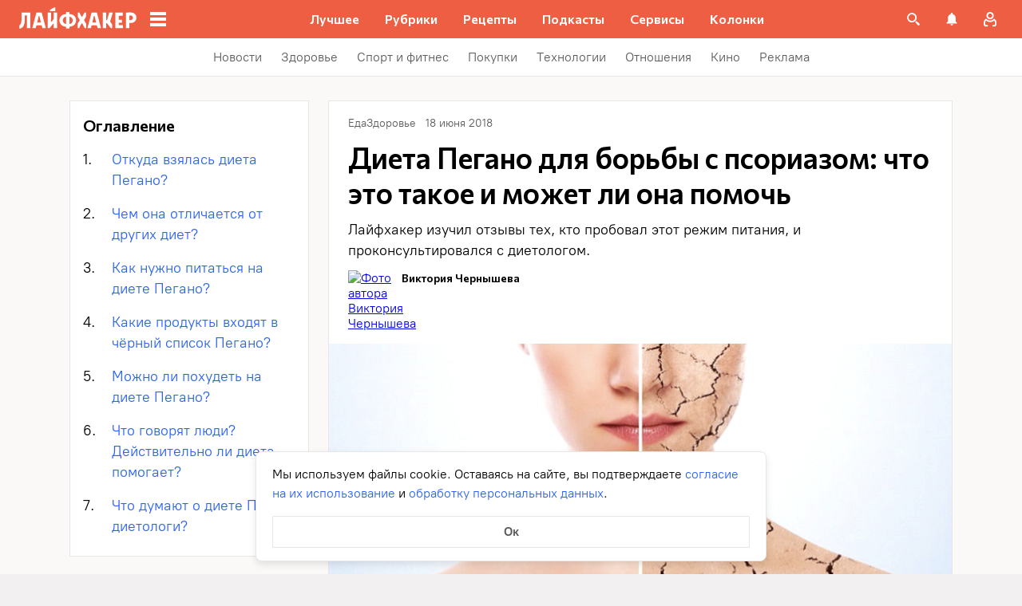

--- FILE ---
content_type: text/css
request_url: https://lifehacker.ru/_nuxt/PageTemplate-BS_ScVnJ.css
body_size: 2594
content:
.promo .single-article[data-v-05013641]{cursor:default;margin:0 auto}@media (min-width:768px){.promo .single-article[data-v-05013641]{background:#fff;border:1px solid #e7e7e7}.promo .single-article .article__footer[data-v-05013641],.promo .single-article__post-content[data-v-05013641]{margin:0 auto;max-width:640px;width:100%}}@media (min-width:1024px){.promo .single-article .article__footer[data-v-05013641],.promo .single-article__post-content[data-v-05013641]{max-width:780px;width:100%}}.promo .single-article__content[data-v-05013641]{background:#fff}@media (min-width:768px){.promo .single-article__wrapper[data-v-05013641]{background:#fff;margin-left:auto;margin-right:auto;max-width:760px;width:100%}}@media (min-width:961px){.promo .single-article__wrapper[data-v-05013641]{max-width:960px;width:100%}}@media (min-width:1280px){.promo .single-article__wrapper[data-v-05013641]{max-width:1120px;width:100%}}@media (min-width:1441px){.promo .single-article__wrapper[data-v-05013641]{max-width:1280px;width:100%}}.promo .single-article-card[data-v-05013641]{border:none}@media (min-width:768px){.promo .single-article-card[data-v-05013641] .article-card__title{padding-bottom:16px}}.promo .single-article-card[data-v-05013641] .article-card__title--only{padding-bottom:24px}.promo .admin-controls[data-v-05013641]{margin-left:16px;padding-top:16px}@media (min-width:768px){.promo .admin-controls[data-v-05013641]{margin-left:24px}}.promo .admin-controls+.single-article-card[data-v-05013641]{padding-top:8px}@media (min-width:768px){.promo .admin-controls+.single-article-card[data-v-05013641]{padding-top:12px}}.promo .single-article__page-content-wrapper[data-v-05013641]{background:#fff;margin:0 auto;max-width:1280px;padding:16px 0 32px;width:100%}@media (min-width:768px){.promo .single-article__page-content-wrapper[data-v-05013641]{border:1px solid #e7e7e7;padding:24px 0 40px}}@media (min-width:1280px){.promo .single-article__page-content-wrapper[data-v-05013641]{padding:24px 24px 40px}}.promo .single-article__page-content[data-v-05013641]{margin:0 auto;max-width:780px;width:100%}.promo .article__footer[data-v-05013641]{display:flex;flex-wrap:wrap;justify-content:center}.promo .article__footer .article-card-actions[data-v-05013641]{border-bottom:1px solid #e7e7e7;display:flex;justify-content:center;margin-bottom:16px;width:100%}.promo .article-note[data-v-05013641]{margin-bottom:0;margin-top:0;padding:0;text-align:center;width:100%}.promo .article-note[data-v-05013641] .item{border:none}.promo .article-note[data-v-05013641] .item:not(:last-child){padding-bottom:8px}.promo .article-note[data-v-05013641] .item:nth-last-child(2){border:none!important;padding-bottom:16px}@media (min-width:1280px){.promo .article-note[data-v-05013641] .item:nth-last-child(2){padding-bottom:8px}}.promo .article-note[data-v-05013641] .item:last-child{padding-bottom:16px}.promo[data-v-05013641] .typo-info{border-top:0;padding-top:0!important}@media (min-width:768px){.promo[data-v-05013641] .article-card{max-width:none}}@media (min-width:768px){.promo[data-v-05013641] .article-card .article-card-actions{margin:0 auto;max-width:592px;padding:16px 0;width:100%}}@media (min-width:1024px){.promo[data-v-05013641] .article-card .article-card-actions{max-width:732px;width:100%}}@media (min-width:768px){.promo[data-v-05013641] .article-card .article-card__above-cover{padding:0 24px}}@media (min-width:768px){.promo[data-v-05013641] .article-card__above-cover{margin:0 auto;max-width:640px;width:100%}}@media (min-width:1024px){.promo[data-v-05013641] .article-card__above-cover{max-width:780px;width:100%}}@media (min-width:768px){.promo[data-v-05013641] .article-card__cover{max-width:732px;width:100%}}@media (min-width:961px){.promo[data-v-05013641] .article-card__cover{max-width:900px;width:100%}}.promo .create-in-container[data-v-05013641]{font-family:PT Root,PT Root Fallback,Arial,sans-serif;font-size:16px;font-weight:400;line-height:24px;padding:0 0 16px}.promo .create-in-container .create-in-container__text[data-v-05013641]{color:#000}.promo .create-in-container .create-in-container__link[data-v-05013641]{color:var(--main-color);text-decoration:none}@media (hover:hover){.promo .create-in-container .create-in-container__link[data-v-05013641]:hover{text-decoration:underline}}.promo .create-in-container .create-in-container__link[data-v-05013641]:visited{color:#7142d6}.template-one-column__container[data-v-4a720eb3]{background:#fff}@media (min-width:1280px){.template-one-column__container[data-v-4a720eb3]{background:unset}}.template-one-column.jumper-post .single-article__content[data-v-4a720eb3]{margin-bottom:0}@media (min-width:768px){.template-one-column.jumper-post .single-article__content[data-v-4a720eb3]{margin-bottom:24px}}.template-one-column.jumper-post .single-article__wrapper[data-v-4a720eb3]{margin-bottom:48px}.template-one-column .single-article[data-v-4a720eb3]{background:var(--bg-color-substrate);margin:0 auto;max-width:640px;padding-bottom:1px}@media (min-width:768px){.template-one-column .single-article[data-v-4a720eb3]{background:#fff}}@media (min-width:1024px){.template-one-column .single-article[data-v-4a720eb3]{max-width:780px}}.template-one-column .single-article__content[data-v-4a720eb3]{background:#fff;border-bottom:1px solid #e7e7e7;margin-bottom:24px}@media (min-width:768px){.template-one-column .single-article__content[data-v-4a720eb3]{border-bottom:none}}.template-one-column .single-article__post-content[data-v-4a720eb3] .lightgrey-box{margin:0}@media (min-width:768px){.template-one-column .single-article__wrapper[data-v-4a720eb3]{background:#fff}}@media (min-width:1024px){.template-one-column .single-article__wrapper[data-v-4a720eb3]{margin-left:auto;margin-right:auto;max-width:1024px}}@media (min-width:1280px){.template-one-column .single-article__wrapper[data-v-4a720eb3]{border:1px solid #e7e7e7;max-width:1280px}}.template-one-column .single-article-card[data-v-4a720eb3]{border:none}@media (min-width:1024px){.template-one-column .single-article-card[data-v-4a720eb3]{max-width:780px}}.template-one-column .admin-controls[data-v-4a720eb3]{margin-left:16px;padding-top:16px}@media (min-width:768px){.template-one-column .admin-controls[data-v-4a720eb3]{margin-left:24px}}.template-one-column .admin-controls+.single-article-card[data-v-4a720eb3]{padding-top:12px}@media (min-width:768px){.template-one-column .admin-controls+.single-article-card[data-v-4a720eb3]{padding-top:0}}.template-one-column .single-article__page-content-wrapper[data-v-4a720eb3]{background:#fff;margin:0 auto;max-width:1280px;padding:16px 0 32px}@media (min-width:768px){.template-one-column .single-article__page-content-wrapper[data-v-4a720eb3]{border:1px solid #e7e7e7;padding:24px 0 40px}}@media (min-width:1280px){.template-one-column .single-article__page-content-wrapper[data-v-4a720eb3]{padding:24px 24px 40px}}.template-one-column .single-article__page-content[data-v-4a720eb3]{margin:0 auto;max-width:780px}@media (min-width:768px){.template-one-column[data-v-4a720eb3] .article-card__cover{max-width:592px}}@media (min-width:1024px){.template-one-column[data-v-4a720eb3] .article-card__cover{max-width:732px}}@media (min-width:768px){.template-one-column[data-v-4a720eb3] .article-card-actions{margin-left:24px;margin-right:24px}}@media (min-width:768px){.template-one-column[data-v-4a720eb3] .age-calculator{margin:0 0 12px}}@media (min-width:768px){.template-one-column[data-v-4a720eb3] .ovulation-calculator{margin:0 0 12px}}@media (min-width:768px){.template-one-column[data-v-4a720eb3] .article-card__above-cover,.template-one-column[data-v-4a720eb3] .article-note{padding:0 24px}}.template-two-column__container[data-v-0c082007]{height:100%}.template-two-column .single-article__post-content[data-v-0c082007]{margin:0 auto;max-width:640px;width:100%}@media (min-width:768px){.template-two-column .single-article__post-content[data-v-0c082007]{margin:0;max-width:none}}.template-two-column .single-article[data-v-0c082007]{margin:0 auto;max-width:640px;width:100%}@media (min-width:1280px){.template-two-column .single-article[data-v-0c082007]{max-width:unset}}.template-two-column .single-article__content[data-v-0c082007]{background:#fff;margin:0 auto 24px;max-width:640px;width:100%}@media (min-width:768px){.template-two-column .single-article__content[data-v-0c082007]{border:none;padding:0 24px}}@media (min-width:1024px){.template-two-column .single-article__content[data-v-0c082007]{border:1px solid #e7e7e7;padding:0}}@media (min-width:1280px){.template-two-column .single-article__content[data-v-0c082007]{max-width:780px}}@media (min-width:768px){.template-two-column .single-article__content-container[data-v-0c082007]{padding:0}}@media (min-width:1024px){.template-two-column .single-article__content-container[data-v-0c082007]{padding:0 24px}}.template-two-column .comments[data-v-0c082007]{margin-bottom:16px}@media (min-width:768px){.template-two-column .comments[data-v-0c082007]{margin-bottom:0}}.template-two-column .admin-controls[data-v-0c082007]{margin-left:16px;padding-top:16px}@media (min-width:768px){.template-two-column .admin-controls[data-v-0c082007]{margin-left:24px}}.template-two-column .admin-controls+.single-article-card[data-v-0c082007]{padding-top:12px}@media (min-width:768px){.template-two-column .admin-controls+.single-article-card[data-v-0c082007]{padding-top:0}}.template-two-column .single-article__page-content-wrapper[data-v-0c082007]{background:#fff;margin:0 auto;max-width:642px;padding:16px 16px 32px}@media (min-width:768px){.template-two-column .single-article__page-content-wrapper[data-v-0c082007]{border:1px solid #e7e7e7;margin-top:8px;padding:24px 24px 40px}}@media (min-width:1024px){.template-two-column .single-article__page-content-wrapper[data-v-0c082007]{height:100%;margin-top:0;max-width:782px}}.template-two-column .single-article__page-content[data-v-0c082007]{margin:0 auto;max-width:642px;padding:0}.template-broadside .single-article[data-v-160e01b8]{margin:0 auto;max-width:640px;width:100%}@media (min-width:768px){.template-broadside .single-article[data-v-160e01b8]{background:#fff;max-width:unset;padding-bottom:1px}}@media (min-width:1024px){.template-broadside .single-article[data-v-160e01b8]{max-width:1280px}}.template-broadside .single-article__authors[data-v-160e01b8]{margin-top:26px;padding:0 16px}@media (min-width:768px){.template-broadside .single-article__authors[data-v-160e01b8]{padding:0}}@media (min-width:1024px){.template-broadside .single-article__authors[data-v-160e01b8]{padding:0 24px}}.template-broadside .single-article__content[data-v-160e01b8]{background:#fff;margin-bottom:24px}.template-broadside .single-article__wrapper[data-v-160e01b8]{max-width:1280px}@media (min-width:768px){.template-broadside .single-article__wrapper[data-v-160e01b8]{background:#fff;border:1px solid #e7e7e7;border-top:none}}@media (min-width:1280px){.template-broadside .single-article__wrapper[data-v-160e01b8]{margin:0 auto}}.template-broadside .single-article .core-html[data-v-160e01b8]:first-of-type{margin:0}.template-broadside .article-note[data-v-160e01b8]{margin-top:0}.template-broadside .single-article__content-container[data-v-160e01b8]{margin-bottom:24px;max-width:640px}@media (min-width:768px){.template-broadside .single-article__content-container[data-v-160e01b8]{margin-bottom:0}}.template-broadside .single-article__post-content[data-v-160e01b8]{background:#fff;margin-left:auto;margin-right:auto;overflow:initial}@media (min-width:1024px){.template-broadside .single-article__post-content[data-v-160e01b8]{max-width:732px;padding:0}}.template-broadside .article__footer[data-v-160e01b8]{background:#fff;display:inherit;margin-left:auto;margin-right:auto;max-width:592px}@media (min-width:1024px){.template-broadside .article__footer[data-v-160e01b8]{margin:0 auto;max-width:780px;padding:0}}.template-broadside .widgets-renderer[data-v-160e01b8]{display:block;margin-left:auto;margin-right:auto;min-width:unset}@media (min-width:1024px){.template-broadside .widgets-renderer[data-v-160e01b8]{margin:0 auto;max-width:780px}}.template-broadside .admin-controls[data-v-160e01b8]{margin-bottom:16px;margin-left:16px}@media (min-width:768px){.template-broadside .admin-controls[data-v-160e01b8]{margin-left:24px}.template-broadside .age-calculator[data-v-160e01b8]{margin:0 0 12px}}@media (min-width:1024px){.template-broadside .ovulation-calculator[data-v-160e01b8]{margin:0 0 12px}}.table-of-contents__menu[data-v-307ce4e6]{background-color:#fff;border:1px solid #e7e7e7;display:none;flex:0 0 300px;flex-direction:column;height:100%;margin-right:24px;position:sticky;top:72px}@media (min-width:1024px){.table-of-contents__menu[data-v-307ce4e6]{display:flex;max-height:calc(100vh - 98px)}}.template-table-of-contents__container[data-v-307ce4e6]{background:#fff;margin:0 auto;padding:0}@media (min-width:1024px){.template-table-of-contents__container[data-v-307ce4e6]{background:var(--bg-color-substrate);display:flex;flex-direction:row-reverse;justify-content:center;max-width:1024px;padding:30px;width:100%}}@media (min-width:1280px){.template-table-of-contents__container[data-v-307ce4e6]{max-width:1280px;width:100%}}@media (min-width:1024px){.template-table-of-contents__menu[data-v-307ce4e6]{margin-right:22px}}.template-table-of-contents .single-article[data-v-307ce4e6]{margin:0 auto;max-width:640px;width:100%}@media (min-width:1280px){.template-table-of-contents .single-article[data-v-307ce4e6]{max-width:782px;width:782px}}.template-table-of-contents .single-article__content[data-v-307ce4e6]{background:#fff;margin:0 auto 24px;max-width:640px}@media (min-width:768px){.template-table-of-contents .single-article__content[data-v-307ce4e6]{margin:0 24px 24px;max-width:unset}}@media (min-width:1024px){.template-table-of-contents .single-article__content[data-v-307ce4e6]{border:1px solid #e7e7e7;margin:0 auto 24px}}@media (min-width:768px){.template-table-of-contents .single-article__content-container[data-v-307ce4e6]{padding:0}}@media (min-width:1024px){.template-table-of-contents .single-article__content-container[data-v-307ce4e6]{padding:0 24px}}.template-table-of-contents .single-article__post-content[data-v-307ce4e6] .lightgrey-box{margin:0}@media (min-width:768px){.template-table-of-contents .single-article__post-content[data-v-307ce4e6] .lightgrey-box{margin:24px -24px}}.template-table-of-contents .single-article__post-content .table-of-contents[data-v-307ce4e6]{display:flex}@media (min-width:1024px){.template-table-of-contents .single-article__post-content .table-of-contents[data-v-307ce4e6]{display:none}}.template-table-of-contents .single-article-card[data-v-307ce4e6]{margin:0 auto;width:100%}@media (min-width:768px){.template-table-of-contents .single-article-card[data-v-307ce4e6]{max-width:592px}}@media (min-width:1280px){.template-table-of-contents .single-article-card[data-v-307ce4e6]{margin-bottom:24px;max-width:782px}}.template-table-of-contents.jumper-post .article__footer[data-v-307ce4e6]{margin-bottom:0}.template-table-of-contents.jumper-post .single-article__container[data-v-307ce4e6]{padding-bottom:48px}.template-table-of-contents .article__footer[data-v-307ce4e6]{margin-bottom:16px;padding-top:16px}@media (min-width:768px){.template-table-of-contents .article__footer[data-v-307ce4e6]{margin-bottom:24px}}.template-table-of-contents .article__footer .article__actions[data-v-307ce4e6]{padding-bottom:0}@media (min-width:768px){.template-table-of-contents .comments[data-v-307ce4e6]{margin-bottom:0}}.template-table-of-contents .admin-controls[data-v-307ce4e6]{background:#fff;padding-left:16px;padding-top:16px;width:100%}@media (min-width:768px){.template-table-of-contents .admin-controls[data-v-307ce4e6]{padding-left:24px}}.template-table-of-contents .admin-controls+.single-article-card[data-v-307ce4e6]{border-top:none;padding-top:12px}@media (min-width:768px){.template-table-of-contents .admin-controls+.single-article-card[data-v-307ce4e6]{padding-top:0}.template-table-of-contents .age-calculator[data-v-307ce4e6],.template-table-of-contents .ovulation-calculator[data-v-307ce4e6]{margin:0 0 12px}}.single-article__substrate-one-column[data-v-e730cb38]{background:#fff}@media (min-width:1280px){.single-article__substrate-one-column[data-v-e730cb38]{margin:0 auto;max-width:1280px}}.single-article__breadcrumbs[data-v-e730cb38]{margin-bottom:24px}.single-article__two-column[data-v-e730cb38]{background:#fff;margin:0 auto;max-width:640px;padding:16px 16px 32px}@media (min-width:768px){.single-article__two-column[data-v-e730cb38]{margin-top:8px;padding:24px 0 40px}}@media (min-width:1024px){.single-article__two-column[data-v-e730cb38]{height:100%;margin-top:0;max-width:780px}}.single-article__one-column[data-v-e730cb38]{background:#fff;margin:0 auto;max-width:640px;padding:16px 0 32px}@media (min-width:768px){.single-article__one-column[data-v-e730cb38]{padding:24px 0 40px}}@media (min-width:1024px){.single-article__one-column[data-v-e730cb38]{max-width:780px}}@media (min-width:1280px){.single-article__one-column[data-v-e730cb38]{padding:24px 0 40px}}.page__title[data-v-e730cb38]{color:#000;font-family:Commissioner,Commissioner Fallback,Trebuchet MS,sans-serif;font-size:28px;font-weight:600;line-height:36px;margin-bottom:12px}@media (min-width:768px){.page__title[data-v-e730cb38]{font-size:36px;line-height:44px;margin-bottom:16px}}[data-v-e730cb38] .single-article__page-content-wrapper .single-article__page-content h3{margin-bottom:8px;margin-top:24px}[data-v-e730cb38] .single-article__page-content-wrapper .single-article__page-content .cut{margin-bottom:32px;margin-top:32px}[data-v-e730cb38] .single-article__page-content-wrapper .single-article__page-content .flex{display:flex}[data-v-e730cb38] .single-article__page-content-wrapper .single-article__page-content .flex-col{flex-direction:column}@media (min-width:768px){[data-v-e730cb38] .single-article__page-content-wrapper .single-article__page-content .tablet_flex-row{flex-direction:row}}@media (min-width:768px){[data-v-e730cb38] .single-article__page-content-wrapper .single-article__page-content .tablet_w-6-12{width:50%}}


--- FILE ---
content_type: text/css
request_url: https://lifehacker.ru/_nuxt/TableOfContents-Dyrat-iD.css
body_size: 1446
content:
@charset "UTF-8";ol[data-v-b9e8fa6c],ul[data-v-b9e8fa6c]{list-style:none;margin-bottom:12px}@media (min-width:768px){ol[data-v-b9e8fa6c],ul[data-v-b9e8fa6c]{margin-bottom:16px}}ol li[data-v-b9e8fa6c],ul li[data-v-b9e8fa6c]{position:relative}ol li[data-v-b9e8fa6c]:before,ul li[data-v-b9e8fa6c]:before{display:inline-block;margin-right:8px}ol li[data-v-b9e8fa6c]:not(:last-child),ul li[data-v-b9e8fa6c]:not(:last-child){margin-bottom:8px}ol li ul[data-v-b9e8fa6c],ol li>ol[data-v-b9e8fa6c],ul li ul[data-v-b9e8fa6c],ul li>ol[data-v-b9e8fa6c]{margin-top:8px}ol[data-v-b9e8fa6c]{counter-reset:section}ol>li[data-v-b9e8fa6c]:before{content:counter(section) ".";counter-increment:section}ol>li[data-v-b9e8fa6c]:nth-child(-n+10):before{min-width:15px}@media (min-width:768px){ol>li[data-v-b9e8fa6c]:nth-child(-n+10):before{min-width:17px}}ol>li:nth-child(-n+10) ol[data-v-b9e8fa6c],ol>li:nth-child(-n+10) ul[data-v-b9e8fa6c]{margin-left:20px}@media (min-width:768px){ol>li:nth-child(-n+10) ol[data-v-b9e8fa6c],ol>li:nth-child(-n+10) ul[data-v-b9e8fa6c]{margin-left:24px}}ol>li[data-v-b9e8fa6c]:nth-child(n+10):before{min-width:24px}@media (min-width:768px){ol>li[data-v-b9e8fa6c]:nth-child(n+10):before{min-width:28px}}ol>li:nth-child(n+10) ol[data-v-b9e8fa6c],ol>li:nth-child(n+10) ul[data-v-b9e8fa6c]{margin-left:30px}@media (min-width:768px){ol>li:nth-child(n+10) ol[data-v-b9e8fa6c],ol>li:nth-child(n+10) ul[data-v-b9e8fa6c]{margin-left:34px}}ul>li[data-v-b9e8fa6c]:before{content:"∙";min-width:6px}@media (min-width:768px){ul>li[data-v-b9e8fa6c]:before{min-width:8px}}ul ol[data-v-b9e8fa6c],ul>li>ul[data-v-b9e8fa6c]{margin-left:12px}@media (min-width:768px){ul ol[data-v-b9e8fa6c],ul>li>ul[data-v-b9e8fa6c]{margin-left:16px}}ul>li>ul>li[data-v-b9e8fa6c]:before{content:"-"}ul>li:nth-child(-n+10) ol[data-v-b9e8fa6c],ul>li:nth-child(-n+10) ul[data-v-b9e8fa6c]{margin-left:12px}@media (min-width:768px){ul>li:nth-child(-n+10) ol[data-v-b9e8fa6c],ul>li:nth-child(-n+10) ul[data-v-b9e8fa6c]{margin-left:16px}}ul>li:nth-child(n+10) ol[data-v-b9e8fa6c],ul>li:nth-child(n+10) ul[data-v-b9e8fa6c]{margin-left:12px}@media (min-width:768px){ul>li:nth-child(n+10) ol[data-v-b9e8fa6c],ul>li:nth-child(n+10) ul[data-v-b9e8fa6c]{margin-left:16px}}.mobile-scrollbar[data-v-b9e8fa6c]{overflow-y:auto}@-moz-document url-prefix(){.mobile-scrollbar[data-v-b9e8fa6c]{scrollbar-color:var(--scrollbar-thumb-color,#c4c4c4) transparent;scrollbar-width:thin}}.mobile-scrollbar[data-v-b9e8fa6c]::-webkit-scrollbar{height:var(--scrollbar-height,10px);width:var(--scrollbar-width,8px)}.mobile-scrollbar[data-v-b9e8fa6c]::-webkit-scrollbar-thumb{background:var(--scrollbar-thumb-color,#c4c4c4);border-color:var(--scrollbar-track-background,#fff);border-radius:999px;border-style:solid;border-width:var(--scrollbar-track-gap,2px)}.mobile-scrollbar[data-v-b9e8fa6c]::-webkit-scrollbar-thumb:hover{background-color:var(--scrollbar-thumb-hover-color,#7d7d7d)}.mobile-scrollbar[data-v-b9e8fa6c]::-webkit-scrollbar-track{background:var(--scrollbar-track-background,#fff);border-radius:999px}ol[data-v-b9e8fa6c]{margin-bottom:0;width:100%}ol li[data-v-b9e8fa6c]{display:flex;font-size:16px;line-height:24px;margin-bottom:0!important;padding:8px 16px 0}@media (min-width:768px){ol li[data-v-b9e8fa6c]{font-size:18px;line-height:26px;margin-top:0}}@media (min-width:1024px){ol li[data-v-b9e8fa6c]{padding-bottom:8px}}ol li.active[data-v-b9e8fa6c]{background:var(--bg-color-substrate-2)}ol li a.table-of-contents__link[data-v-b9e8fa6c]{border-bottom:none;color:var(--main-color-2);text-decoration:none}@media (hover:hover){ol li a.table-of-contents__link[data-v-b9e8fa6c]:hover{border-bottom:2px solid var(--main-color-2)}}ol li a.table-of-contents__link[data-v-b9e8fa6c]:visited{color:#7142d6}@media (hover:hover){ol li a.table-of-contents__link[data-v-b9e8fa6c]:visited:hover{border-bottom:2px solid #7142d6}}ol li a.table-of-contents__link[data-v-b9e8fa6c]:visited{color:var(--main-color-2)}@media (hover:hover){ol li a.table-of-contents__link[data-v-b9e8fa6c]:hover{border-bottom:none;text-decoration:underline;text-underline-position:under}}.table-of-contents[data-v-b9e8fa6c]{display:flex;flex-direction:column;margin:32px 0;overflow:hidden;padding:0;width:100%;z-index:12}.table-of-contents[data-v-b9e8fa6c]~h2{scroll-margin-top:100px;scroll-snap-margin-top:100px}@media (min-width:1024px){.table-of-contents[data-v-b9e8fa6c]~h2{scroll-margin-top:50px;scroll-snap-margin-top:50px}}@media (min-width:768px){.table-of-contents[data-v-b9e8fa6c]{margin:40px 0}}@media (min-width:1024px){.table-of-contents[data-v-b9e8fa6c]{margin:0}}.table-of-contents__title[data-v-b9e8fa6c]{font-family:Commissioner,Commissioner Fallback,Trebuchet MS,sans-serif;font-size:26px;font-weight:600;line-height:34px;padding:8px 16px 4px}@media (min-width:768px){.table-of-contents__title[data-v-b9e8fa6c]{font-size:28px;line-height:36px;padding:0 0 8px}}@media (min-width:1024px){.table-of-contents__title[data-v-b9e8fa6c]{font-size:20px;line-height:28px;padding:0 16px 8px}}.table-of-contents__block-wrapper[data-v-b9e8fa6c]{display:flex;flex-direction:column;overflow:auto}@-moz-document url-prefix(){.table-of-contents__block-wrapper[data-v-b9e8fa6c]{scrollbar-color:var(--scrollbar-thumb-color,#c4c4c4) transparent;scrollbar-width:thin}}.table-of-contents__block-wrapper[data-v-b9e8fa6c]::-webkit-scrollbar{height:var(--scrollbar-height,10px);width:var(--scrollbar-width,8px)}.table-of-contents__block-wrapper[data-v-b9e8fa6c]::-webkit-scrollbar-thumb{background:var(--scrollbar-thumb-color,#c4c4c4);border-color:var(--scrollbar-track-background,#fff);border-radius:999px;border-style:solid;border-width:var(--scrollbar-track-gap,2px)}.table-of-contents__block-wrapper[data-v-b9e8fa6c]::-webkit-scrollbar-thumb:hover{background-color:var(--scrollbar-thumb-hover-color,#7d7d7d)}.table-of-contents__block-wrapper[data-v-b9e8fa6c]::-webkit-scrollbar-track{background:var(--scrollbar-track-background,#fff);border-radius:999px}@media (min-width:1024px){.table-of-contents__block-wrapper[data-v-b9e8fa6c]{padding:16px 0}}.table-of-contents ol li[data-v-b9e8fa6c]:before{min-width:28px}.single-article__post-content .table-of-contents__block-wrapper .table-of-contents__title[data-v-b9e8fa6c],.single-article__post-content .table-of-contents__block-wrapper li[data-v-b9e8fa6c]{padding-left:0}.sticky-nav[data-v-b9e8fa6c]{background:#fff;border:1px solid #e7e7e7;display:flex;flex-direction:column;font-size:18px;justify-content:flex-start;left:0;line-height:26px;max-height:50px;overflow:hidden;position:fixed;top:48px;width:100%;will-change:max-height;z-index:10}.sticky-nav__icon-wrapper[data-v-b9e8fa6c]{height:24px;width:24px}.sticky-nav__icon[data-v-b9e8fa6c]{display:flex;transition:transform .3s}.sticky-nav__icon[data-v-b9e8fa6c]{color:#2962f9}.sticky-nav__icon[data-v-b9e8fa6c] svg{height:24px;width:24px}.sticky-nav ol[data-v-b9e8fa6c]{margin:16px 0}.sticky-nav ol li[data-v-b9e8fa6c]{padding-bottom:8px}.sticky-nav ol li[data-v-b9e8fa6c]:before{min-width:24px}.sticky-nav__title[data-v-b9e8fa6c]{font-size:18px;line-height:26px;padding:0}.sticky-nav__title-wrapper[data-v-b9e8fa6c]{align-items:center;border-bottom:1px solid #e7e7e7;display:flex;gap:8px;justify-content:center;padding:11px 0;width:100%}.sticky-nav--opened[data-v-b9e8fa6c]{max-height:calc(100dvh - 130px)}.sticky-nav--opened .sticky-nav__icon[data-v-b9e8fa6c]{transform:rotate(180deg)}.dark-background[data-v-b9e8fa6c]{background:#00000080;display:block;height:100%;left:0;position:fixed;top:0;width:100%;z-index:9}


--- FILE ---
content_type: application/javascript
request_url: https://lifehacker.ru/_nuxt/v7.5-qKWO6gKg.js
body_size: 2512
content:
import{b0 as E,eX as f,bJ as _,cr as b,bM as v,a$ as M,bz as y,aT as r,aO as a,aW as s,bD as I,aU as C,bB as h,b3 as g,b4 as k,aV as m,bE as T,aP as N}from"./v7.5-CV6R6r4b.js";import"./v7.5-MnlZZuh6.js";import{w as $}from"./v7.5-DWZzrWHg.js";import{S as O}from"./v7.5-BJohrarF.js";try{let e=typeof window<"u"?window:typeof global<"u"?global:typeof globalThis<"u"?globalThis:typeof self<"u"?self:{},t=new e.Error().stack;t&&(e._sentryDebugIds=e._sentryDebugIds||{},e._sentryDebugIds[t]="eecf075b-64e3-4d9b-9ec4-56370dff408e",e._sentryDebugIdIdentifier="sentry-dbid-eecf075b-64e3-4d9b-9ec4-56370dff408e")}catch{}const B='<svg fill="none" height="17" viewBox="0 0 16 17" width="16" xmlns="http://www.w3.org/2000/svg"><path d="m12.7275 6.86373-4.36373 4.36377-4.36374-4.36377" stroke="#2962f9" stroke-linecap="round" stroke-width="2"/></svg>',p=50,F=p*2,w=10,L="widgets-renderer",P=E({name:"TableOfContents",components:{SvgAsset:O},props:{elem:{type:Object,required:!0}},data:()=>({isInView:!1,isMenuOpened:!1,activeIndex:-1,title:"Оглавление",scrolling:!0,scrollEndTimeout:null,breakpoints:null}),computed:{isMobile(){var e;return["mobile","tablet"].includes(((e=this.breakpoints)==null?void 0:e.breakpointCurrent)||"")},dropdown:()=>B,headings(){return this.elem.attributes.headings},headersNodes(){return document.querySelectorAll('main h2[id^="id"]')},articleElem(){return document.querySelector("article")},beforeHeaderParagraphElements(){return Array.from(this.headersNodes).map(e=>{let t=e.previousElementSibling;for(;t!=null&&t.previousElementSibling&&t.className===L;)t=t.previousElementSibling;return t||e})}},watch:{async isMenuOpened(e){e?(v.disable(),await this.$nextTick(),this.scrollToMenuItem()):v.enable()},isMobile(e){e?(this.setIsNavPartiallyInViewPort(),document.addEventListener("scroll",this.throttledScrollForNav(),{passive:!0})):document.removeEventListener("scroll",this.throttledScrollForNav())}},mounted(){this.breakpoints=new $,document.addEventListener("scroll",this.throttledScrollForMenu(),{passive:!0}),"scrollend"in window?document.addEventListener("scrollend",this.debouncedSetEnd()):document.addEventListener("scroll",this.setUpScrollEnd),(this._.provides[b]||this.$route).hash&&setTimeout(()=>{var e;(e=document.getElementById((this._.provides[b]||this.$route).hash.slice(1)))==null||e.scrollIntoView(!0)},0)},beforeUnmount(){document.removeEventListener("scroll",this.throttledScrollForMenu()),document.removeEventListener("scroll",this.throttledScrollForNav()),document.removeEventListener("scrollend",this.debouncedSetEnd())},methods:{setUpScrollEnd(){this.scrollEndTimeout&&clearTimeout(this.scrollEndTimeout),this.scrollEndTimeout=setTimeout(()=>{this.setScrollend()},100)},debouncedSetEnd(){return _(700,!1,this.setScrollend)},setScrollend(){this.scrolling=!1,this.scrollToMenuItem()},throttledScrollForMenu(){return f(200,this.checkMenuItem)},throttledScrollForNav(){return f(200,this.setIsNavPartiallyInViewPort)},handleClick(e,t){document.readyState!=="complete"&&(e.preventDefault(),setTimeout(()=>{this.headersNodes[t].scrollIntoView({block:"start",behavior:"smooth"})},0),history.replaceState({},"",`#id${t+1}`)),this.scrolling=!0,this.isMenuOpened=!1,this.sendAnalytics(this.headings[t])},sendAnalytics(e){this.$sendYandexMetrika({level1:"Оглавление_выбор пункта",level4:e.link,level5:e.content})},checkMenuItem(){var i;if(!this.headersNodes)return;if(this.headersNodes[0].getBoundingClientRect().bottom>=window.innerHeight||(((i=this.articleElem)==null?void 0:i.getBoundingClientRect().bottom)||0)<0){this.activeIndex=-1;return}let e=0;const t=this.isMobile?F:p;this.beforeHeaderParagraphElements.forEach((o,c)=>{const{bottom:d=0}=o.getBoundingClientRect()||{};d>t||(e=c)}),this.activeIndex=e,!this.isMobile&&this.scrollToMenuItem()},scrollToMenuItem(){const e=this.isMobile?this.$refs.mobileScrollbar:this.$refs.wrapper;if(this.activeIndex<0||!e||this.scrolling)return;const t=this.headings[this.activeIndex].link,i=e.querySelector(`a[href*="${t}"]`);if(!i)return;const o=i.getBoundingClientRect().top-e.getBoundingClientRect().top,c=i.offsetHeight;if(o>0&&o+c<e.offsetHeight)return;const d=o>0?o+c-e.offsetHeight+e.scrollTop+w:e.scrollTop+o-w;e.scrollTo({top:d,behavior:this.isMobile?"auto":"smooth"})},setIsNavPartiallyInViewPort(){if(!this.$refs.navContainer||!this.isMobile)return;const e=this.$refs.wrapper.getBoundingClientRect();this.isInView=e.bottom>=p+40},toggleMenu(){this.isMenuOpened=!this.isMenuOpened;const e=this.isMenuOpened?"Развернуть":"Свернуть";this.$sendYandexMetrika({level1:"Оглавление_клик",level4:"Без перехода",level5:e})}}},"$CxuBQteY65"),V={ref:"navContainer",class:"table-of-contents"},D={ref:"wrapper",class:"table-of-contents__block-wrapper"},H={class:"table-of-contents__title"},A=["href","onClick"],R={class:"table-of-contents__title sticky-nav__title"},q={class:"sticky-nav__icon-wrapper"},U={ref:"mobileScrollbar",class:"mobile-scrollbar"},Y=["href","onClick"];function z(e,t,i,o,c,d){const S=y("SvgAsset");return a(),r("nav",V,[s("div",D,[s("span",H,h(e.title),1),s("ol",null,[(a(!0),r(g,null,k(e.headings,(n,l)=>(a(),r("li",{key:`desktop-nav-heading-${l}`,class:m({active:e.activeIndex===l&&!e.isMobile})},[s("a",{class:"table-of-contents__link",href:n.link,onClick:u=>e.handleClick(u,l)},h(n.content),9,A)],2))),128))])],512),I(s("div",{class:m([{"sticky-nav--opened":e.isMenuOpened},"sticky-nav"])},[s("div",{class:"sticky-nav__title-wrapper",onClick:t[0]||(t[0]=(...n)=>e.toggleMenu&&e.toggleMenu(...n))},[s("span",R,h(e.title),1),s("div",q,[N(S,{class:"sticky-nav__icon",content:e.dropdown},null,8,["content"])])]),s("div",U,[s("ol",null,[(a(!0),r(g,null,k(e.headings,(n,l)=>(a(),r("li",{key:`mobile-nav-heading-${l}`,class:m({active:e.activeIndex===l})},[s("a",{class:"table-of-contents__link",href:n.link,onClick:u=>e.handleClick(u,l)},h(n.content),9,Y)],2))),128))])],512)],2),[[T,!e.isInView&&e.isMobile]]),e.isMenuOpened?(a(),r("div",{key:0,class:"dark-background",onClick:t[1]||(t[1]=(...n)=>e.toggleMenu&&e.toggleMenu(...n))})):C("",!0)],512)}const K=M(P,[["render",z],["__scopeId","data-v-b9e8fa6c"]]);export{K as default};
//# sourceMappingURL=v7.5-qKWO6gKg.js.map


--- FILE ---
content_type: text/plain; charset=utf-8
request_url: https://views.lifehacker.ru/get/
body_size: 265
content:
{"status":"ok","viewsCounts":{"1583326":"0","1704433":"10600","2078988":"100","2084806":"100","2091815":"100","2098130":"100","2098596":"0","2101071":"0","2101670":"100","2103069":"0","2103309":"0","2108487":"100","2110315":"0","702167":"766300","855420":"202300"}}

--- FILE ---
content_type: text/plain; charset=utf-8
request_url: https://views.lifehacker.ru/get/
body_size: 248
content:
{"status":"ok","viewsCounts":{"1089266":"0","1094380":"0","1100888":"0","1112212":"0","1133203":"0","1192052":"0","1210717":"0","1276255":"0","1488170":"0","1737964":"0","1857517":"0","2114189":"0","2114754":"100","2119104":"0","883554":"5177800"}}

--- FILE ---
content_type: application/javascript
request_url: https://lifehacker.ru/_nuxt/v7.5-BQJS2oI9.js
body_size: 1103
content:
import{bK as C,bT as V,cI as $,eB as w,cA as q,bj as z,eC as F,eD as J}from"./v7.5-CV6R6r4b.js";try{let t=typeof window<"u"?window:typeof global<"u"?global:typeof globalThis<"u"?globalThis:typeof self<"u"?self:{},i=new t.Error().stack;i&&(t._sentryDebugIds=t._sentryDebugIds||{},t._sentryDebugIds[i]="b0f90e04-69ff-42ca-a309-326b6f53c1c8",t._sentryDebugIdIdentifier="sentry-dbid-b0f90e04-69ff-42ca-a309-326b6f53c1c8")}catch{}const G=()=>{var f,_;const t=C().name,i=V(),e=$().currentArticle,k=t==="single"||t==="preview",{title:s,description:r,robots:D,canonical:a,schema_graph:S="",og:{image:l}={},schema_recipe:d,schema_howto:u,schema_faq:g}=i.currentSeo,h=S.replace(/<script.*?>(.*)<\/script>/,"$1"),y=[];if(k&&e){const{categories:b,author:{name:I},date:j,isAdvertising:H,isPromo:L,tags:M}=e,o=(n,B)=>{y.push({key:n,name:n,content:B})};o("lh_author",I);const c=b.find(n=>n.url.includes("topics/")),A=(c==null?void 0:c.title)??"null";o("lh_category",A);const p=b.find(n=>n.url.includes("stream/")),P=(p==null?void 0:p.title)??"null";o("lh_stream",P);const v=["noad","nozen","hide","noturbo","noadsense"],E=((f=M.filter(n=>!v.includes(n.title))[0])==null?void 0:f.title)??"null";o("lh_tag",E),o("lh_partner",H||L?"Партнёрский материал":"null");const O=w(new Date(1e3*j));o("lh_published_time",O);const T=((_=e==null?void 0:e.meta)==null?void 0:_.lh_first_published_time)||null,x=T!==null?w(new Date(T*1e3)):"null";o("lh_first_published_time",x)}const m=[{key:"canonical",rel:"canonical",href:a},{key:"image_src",rel:"image_src",href:l}];e!=null&&e.ampEnabled&&m.push({key:"amphtml",rel:"amphtml",href:`${q(a)}amp/`}),z({link:m,title:F().value?"Страница не найдена - Лайфхакер":s,meta:[{key:"og:title",property:"og:title",content:s},{key:"og:image",property:"og:image",content:l??""},{key:"og:description",property:"og:description",content:r},{key:"og:url",property:"og:url",content:a},{key:"description",name:"description",content:r},{key:"twitter:title",property:"twitter:title",content:s},{key:"twitter:description",property:"twitter:description",content:r},{key:"twitter:card",property:"twitter:card",content:"summary_large_image"},{key:"twitter:image",property:"twitter:image",content:l??""},{key:"robots",name:"robots",content:J(t)?"noindex, nofollow":D},{key:"lh_page_title",name:"lh_page_title",content:s},...y],script:[...h?[{type:"application/ld+json",innerHTML:h}]:[],...e!=null&&e.jsonLD?[{type:"application/ld+json",innerHTML:e==null?void 0:e.jsonLD}]:[],...d?[{type:"application/ld+json",innerHTML:d}]:[],...u?[{type:"application/ld+json",innerHTML:u}]:[],...g?[{type:"application/ld+json",innerHTML:g}]:[]]})};export{G as u};
//# sourceMappingURL=v7.5-BQJS2oI9.js.map


--- FILE ---
content_type: application/javascript
request_url: https://lifehacker.ru/_nuxt/v7.5-BBJpdlUM.js
body_size: 5178
content:
const __vite__mapDeps=(i,m=__vite__mapDeps,d=(m.f||(m.f=["./v7.5-CV6R6r4b.js","./entry-Bdl5lR2Z.css"])))=>i.map(i=>d[i]);
import{b0 as y,dx as L,bq as O,cK as _,bK as S,cm as C,c9 as w,bD as b,aO as o,aT as n,aW as l,aU as m,aV as v,bB as g,bE as A,aZ as T,b3 as D,b4 as B,a$ as F,dV as M,c0 as H,cB as P,bz as u,aP as c,aS as q,b5 as U,d0 as I,di as z,dq as W,e1 as N,aN as k,aX as j}from"./v7.5-CV6R6r4b.js";import{B as V}from"./v7.5-QckCv6jG.js";import{d as E}from"./v7.5-MnlZZuh6.js";import{F as Z}from"./v7.5-CsN_kn3x.js";import{v as X}from"./v7.5-l3kMYc67.js";import{c as Y,S as G,A as K}from"./v7.5-Dt3gqxMp.js";import{S as J}from"./v7.5-BJohrarF.js";import{c as Q}from"./v7.5-1yR3Hbtl.js";import{r as x}from"./v7.5-xBd_3ccS.js";import{T as ee}from"./v7.5-_IU8o6C5.js";import{A as te}from"./v7.5-tCu7jxSq.js";import{A as re}from"./v7.5-DHhDqMEB.js";try{let e=typeof window<"u"?window:typeof global<"u"?global:typeof globalThis<"u"?globalThis:typeof self<"u"?self:{},t=new e.Error().stack;t&&(e._sentryDebugIds=e._sentryDebugIds||{},e._sentryDebugIds[t]="4eee11bd-273c-4c15-8b54-ea29aac47042",e._sentryDebugIdIdentifier="sentry-dbid-4eee11bd-273c-4c15-8b54-ea29aac47042")}catch{}const oe=y({name:"Reaction",directives:{clickOutside:X},props:{articleId:{type:Number,required:!0}},data:()=>({mouseLeaveTimeoutId:null,isOpenMenu:!1,isAnimateReactionCurrent:!1,isUserChangeReaction:!1,isLongTap:!1,longTapTimeout:null,longTapDelay:500,observerId:((1+Math.random())*65536|0).toString(12)+"observer",mouseTimeoutId:void 0}),computed:{observerItem(){return C().getObservers(this.observerId)},isShowHeartbeat(){return this.observerItem?this.observerItem.isShowHeartbeat:!1},isBeforeLicked(){return this.observerItem?this.observerItem.isBeforeLicked:!0},isShowCount(){return this.reactions.some(e=>e.count)},getReactions(){return C().getReactions},reactionCurrentType(){return C().getReactionsState(this.articleId)},reactionCurrent(){const[e]=this.reactions.filter(t=>t.type===this.reactionCurrentType);return e??null},reactions(){return this.getReactions(this.articleId)},reactionsCount(){const e=this.reactions.reduce((t,i)=>(t+=i.count,t),0);return e?e>=1e3?"1к+":e.toString():""},isAnimationHeartbeatClass(){return this.isShowHeartbeat&&!this.isBeforeLicked&&this.reactionCurrentType==null},classCurrentReaction(){return{[`reaction__current-icon--${this.reactionCurrentType||"default"}`]:!0,"reaction__current-icon--animation":this.isAnimateReactionCurrent,animation__heartbeat:this.isAnimationHeartbeatClass}},isHealth(){return _(S().path)}},watch:{async reactionCurrentType(e){this.setIsBeforeLicked(this.observerId,!0),await this.$nextTick(),this.isAnimateReactionCurrent=!!e&&this.isUserChangeReaction}},mounted(){this.addObserver()},methods:{...L(C,{updateReaction:"updateReaction",setIsBeforeLicked:"setIsBeforeLicked",setIsShowHeartbeat:"setIsShowHeartbeat",createIntersectionObserver:"createIntersectionObserver",disconnectIntersectionObserver:"disconnectIntersectionObserver"}),addObserver(){const e={id:this.observerId,intersectionObserver:null,isShowHeartbeat:!1,isBeforeLicked:!0},t=s=>{const a=s[0];if(a.isIntersecting){if(this.isBeforeLicked)return;this.setIsShowHeartbeat(this.observerId,a.isIntersecting)}else this.setIsShowHeartbeat(this.observerId,a.isIntersecting),this.setIsBeforeLicked(this.observerId,!1)},i=new IntersectionObserver(t,{root:null,rootMargin:"-100px 0px",threshold:1});e.intersectionObserver=i,this.createIntersectionObserver(e),this.$nextTick(()=>{i.observe(this.$refs.reaction)})},removeObserver(){var e,t;(t=(e=this.observerItem)==null?void 0:e.intersectionObserver)==null||t.unobserve(this.$refs.reaction),this.setIsBeforeLicked(this.observerId,!0),this.disconnectIntersectionObserver()},onAnimationEnd(){this.isAnimateReactionCurrent=!1,this.isUserChangeReaction=!1},toggleReaction(e){this.removeObserver(),this.isOpenMenu=!1,this.isUserChangeReaction=!0,Y(this,()=>this.toggleReactionAction(e))},getReactionIconClass(e){return{[`reaction__menu-icon--${e.icon}`]:!!e.icon,"reaction__menu-icon--current":e.type===this.reactionCurrentType}},getReactionItemClass(e){return{"reaction__menu-item--current":e.type===this.reactionCurrentType}},getReactionCount(e){return e.count},touchStart(){this.isLongTap=!1,this.longTapTimeout=setTimeout(()=>{this.isOpenMenu=!0,this.isLongTap=!0},this.longTapDelay)},touchEnd(){this.isLongTap||(this.longTapTimeout&&clearTimeout(this.longTapTimeout),this.toggleReaction())},handleClickOutside(){this.isOpenMenu=!1},handleMouseEnter(){this.mouseLeaveTimeoutId&&clearTimeout(this.mouseLeaveTimeoutId),this.isOpenMenu=!0},handleMouseLeave(){this.mouseLeaveTimeoutId&&clearTimeout(this.mouseLeaveTimeoutId),this.mouseLeaveTimeoutId=setTimeout(()=>{this.isOpenMenu=!1},100)},async toggleReactionAction(e){await this.updateReaction(this.articleId,(e==null?void 0:e.type)||this.reactionCurrentType||"heart",this.isHealth),this.$nextTick(()=>this.trackToggleLike(e))},async trackToggleLike(e){var s,a;const t=(e==null?void 0:e.title)||((s=this.reactionCurrent)==null?void 0:s.title)||"Сердечко";this.$sendYandexMetrika({level1:"Клик_Реакции",level4:"",level5:(e==null?void 0:e.type)===this.reactionCurrentType||this.reactionCurrent?"Поставили реакцию":"Убрали реакцию",level6:t,level8:this.isLongTap?"Реакция из меню на мобилке":"Стандартная реакция"});const{trackSocialInteraction:i}=await O(async()=>{const{trackSocialInteraction:p}=await import("./v7.5-CV6R6r4b.js").then(d=>d.f1);return{trackSocialInteraction:p}},__vite__mapDeps([0,1]),import.meta.url);i({action:(e==null?void 0:e.type)===this.reactionCurrentType||this.reactionCurrent?"like":"unlike",network:(e==null?void 0:e.type)||((a=this.reactionCurrent)==null?void 0:a.type)||"like",target:location.pathname})}}},"$X3GtXG3W6W"),ie={key:0,class:"reaction__menu"},ne=["onClick"];function se(e,t,i,s,a,p){const d=w("click-outside");return b((o(),n("div",{class:"reaction",onMouseenter:t[4]||(t[4]=(...r)=>e.handleMouseEnter&&e.handleMouseEnter(...r)),onMouseleave:t[5]||(t[5]=(...r)=>e.handleMouseLeave&&e.handleMouseLeave(...r)),ref:"reaction"},[l("div",{class:"reaction__current",onTouchstart:t[1]||(t[1]=T((...r)=>e.touchStart&&e.touchStart(...r),["prevent","stop"])),onTouchend:t[2]||(t[2]=T((...r)=>e.touchEnd&&e.touchEnd(...r),["prevent","stop"])),onClick:t[3]||(t[3]=()=>e.toggleReaction())},[l("div",{class:v(["reaction__current-icon",e.classCurrentReaction]),onAnimationend:t[0]||(t[0]=(...r)=>e.onAnimationEnd&&e.onAnimationEnd(...r))},null,34),b(l("span",{class:"reaction__current-count"},g(e.reactionsCount),513),[[A,e.reactionsCount]])],32),e.isOpenMenu?(o(),n("div",ie,[(o(!0),n(D,null,B(e.reactions,r=>(o(),n("div",{class:v(["reaction__menu-item",e.getReactionItemClass(r)]),key:r.type,onClick:T(f=>e.toggleReaction(r),["stop"])},[l("div",{class:v(["reaction__menu-icon",e.getReactionIconClass(r)])},null,2),b(l("div",{class:"reaction__menu-count"},g(e.getReactionCount(r)),513),[[A,e.isShowCount]])],10,ne))),128))])):m("",!0)],32)),[[d,e.handleClickOutside]])}const ae=F(oe,[["render",se],["__scopeId","data-v-07bc0ce5"]]),le=y({name:"ArticleCardActionsWithReactions",components:{FavoriteDropDown:Z,Reaction:ae,ShareButton:G,SvgAsset:J},props:{eventPosition:{type:String,default:"top"},articleId:{type:Number,required:!0},canHaveReactions:{type:Boolean,default:!0},url:{type:String,required:!0},coverUrl:{type:String,default:null},commentsCount:{required:!0,type:Number},commentsEnabled:{type:Boolean,default:!0},title:{type:String,required:!0},user:{type:Object,default:null},favorite:{required:!1,type:Object,default:null},folders:{required:!0,type:Object},scrollToComments:{type:Boolean,default:!0},openCommentsInNewTab:{type:Boolean,default:!1},type:{type:String,default:"article"},inPagePosition:{type:String,default:null}},computed:{commentIconContent(){return Q},isCommentsServiceError(){return P().articleCommentsServiceError},isHasComments(){return this.commentsCount>0}},methods:{isHomeLink:M,commentsLink(){return x(this.url)+"#comments"},upZIndexRecipeLayoutContent(){if(E.isMobileOnly){const e=document.getElementById("recipes-layout-content");e&&e.classList.add("recipes-layout__content--up")}},downZIndexRecipeLayoutContent(){if(E.isMobileOnly){const e=document.getElementById("recipes-layout-content");e&&e.classList.remove("recipes-layout__content--up")}},onClickCommentIcon(e){const i={top:"внутренние_верхняя иконка комментариев",bottom:"внутренние_нижняя иконка комментариев",archives:"Архивы_иконка комментариев","recipe-top":"внутренние_верхняя иконка комментариев","recipe-filters":"Архивы_иконка комментариев","recipe-main":"Главная_иконка комментариев"}[this.eventPosition];if(this.$sendYandexMetrika({level1:"Комментарии_переход к комментариям",level4:H(this.url),level6:i}),this.scrollToComments){e.preventDefault();const s=document.querySelector("#comments");s&&s.scrollIntoView()}this.$emit("to-comments")},handleShare(e){this.$sendYandexMetrika({level1:"Социальная_активность",level4:e,level5:this.inPagePosition==="top"?"в начале":"в конце"})},onFavoriteDeferredEmit(e,t){this.$emit("favorite-deferred",e,t)},onFavoriteAddToFolderEmit(e){this.$emit("favorite-add-to-folder",e)},onFavoriteTransferToFolderEmit(e,t){this.$emit("favorite-transfer-to-folder",e,t)},onFavoriteCreateFolderAndTransferEmit(e,t){this.$emit("favorite-create-folder-and-transfer",e,t)},onFavoriteCreateFolderAndAddEmit(e){this.$emit("favorite-create-folder-and-add",e)},onFavoriteDeleteEmit(e){this.$emit("favorite-delete",e)}}},"$5h3W_2U3Jo"),de={class:"article-card-actions"},ce={key:0,class:"article-card-actions__action article-card-actions__action--reaction"},ue=["href","target"],me={key:0},he={class:"article-card-actions__action article-card-actions__favorite"};function ve(e,t,i,s,a,p){const d=u("Reaction"),r=u("SvgAsset"),f=U,h=u("FavoriteDropDown"),$=u("ShareButton");return o(),n("div",de,[e.canHaveReactions?(o(),n("div",ce,[c(d,{"article-id":e.articleId},null,8,["article-id"])])):m("",!0),e.commentsEnabled&&!e.isCommentsServiceError?(o(),n("a",{key:1,class:"article-card-actions__action article-card-actions__comments-count",href:e.commentsLink,target:e.openCommentsInNewTab?"_blank":null,onClick:t[0]||(t[0]=(...R)=>e.onClickCommentIcon&&e.onClickCommentIcon(...R))},[c(r,{content:e.commentIconContent},null,8,["content"]),c(f,null,{default:q(()=>[e.isHasComments?(o(),n("span",me,g(e.commentsCount),1)):m("",!0)]),_:1})],8,ue)):m("",!0),l("div",he,[c(h,{allowed:!!e.user,favorite:e.favorite,folders:e.folders.items,onFavoriteDelete:e.onFavoriteDeleteEmit,onFavoriteCreateFolderAndAdd:e.onFavoriteCreateFolderAndAddEmit,onFavoriteCreateFolderAndTransfer:e.onFavoriteCreateFolderAndTransferEmit,onFavoriteTransferToFolder:e.onFavoriteTransferToFolderEmit,onFavoriteAddToFolder:e.onFavoriteAddToFolderEmit,onFavoriteDeferred:e.onFavoriteDeferredEmit,onOpenFavoriteMenu:e.upZIndexRecipeLayoutContent,onCloseFavoriteMenu:e.downZIndexRecipeLayoutContent},null,8,["allowed","favorite","folders","onFavoriteDelete","onFavoriteCreateFolderAndAdd","onFavoriteCreateFolderAndTransfer","onFavoriteTransferToFolder","onFavoriteAddToFolder","onFavoriteDeferred","onOpenFavoriteMenu","onCloseFavoriteMenu"])]),c($,{class:"article-card-actions__action","share-img-url":e.coverUrl,"share-title":e.title,"share-link":e.url,onShare:e.handleShare},null,8,["share-img-url","share-title","share-link","onShare"])])}const pe=F(le,[["render",ve],["__scopeId","data-v-0a909333"]]),fe=y({name:"ArticleCard",components:{ArticleCardHeader:re,TheLink:ee,ArticleCardActions:K,ArticleCardActionsWithReactions:pe,AuthorsExperts:te,BasePicture:V},props:{article:{type:Object,required:!0},commentsCount:{required:!0,type:Number},user:{type:Object,default:null},favorite:{type:Object,default:null},folders:{required:!0,type:Object},commentsEnabled:{type:Boolean,required:!0},title:{type:String,required:!0}},data(){return{isErrorWhileLoadingCover:!1}},computed:{isPromo(){return this.article.isPromo},imgAlt(){var e;return((e=this.article.image)==null?void 0:e.alt)||this.title},dateText(){return I(this.article.date)},dateMoscow(){return N(this.article.date)},isAnyRecipePage(){const e=S();return W(e.name)},articleCardComponent(){return this.isAnyRecipePage?"ArticleCardActions":"ArticleCardActionsWithReactions"},computedAuthorText(){const{article:e}=this;return e.isAdvertising?"":e.author.name},usedSizes(){return this.isPromo?[390,640,732,900,1350,1800,2250]:[390,640,778,1170,1500,1945]},sizesByDevice(){return this.isPromo?{mobile:"100vw",tablet:"732px",bigTablet:"900px"}:{mobile:"100vw",tablet:"592px",bigTablet:"638px",desktop:"778px"}}},methods:{getSourceImage:z,getDateText:I,onCoverLoadError(){this.isErrorWhileLoadingCover||(this.isErrorWhileLoadingCover=!0)},onFavoriteDeferredEmit(e,t){this.$emit("favorite-deferred",e,t)},onFavoriteAddToFolderEmit(e){this.$emit("favorite-add-to-folder",e)},onFavoriteTransferToFolderEmit(e,t){this.$emit("favorite-transfer-to-folder",e,t)},onFavoriteCreateFolderAndTransferEmit(e,t){this.$emit("favorite-create-folder-and-transfer",e,t)},onFavoriteCreateFolderAndAddEmit(e){this.$emit("favorite-create-folder-and-add",e)},onFavoriteDeleteEmit(e){this.$emit("favorite-delete",e)}}},"$gcAZmWCmg3"),Ce=["data-id"],ge={class:"article-card__above-cover"},be=["datetime"],Te=["innerHTML"],ye=["innerHTML"],Fe={key:0,class:"article-card__cover"};function Ae(e,t,i,s,a,p){const d=u("ArticleCardHeader"),r=u("AuthorsExperts"),f=u("BasePicture");return o(),n("div",{class:v(["article-card",{"article-card--promo":e.isPromo}]),"data-id":e.article.id},[l("div",ge,[e.isPromo?(o(),n("time",{key:0,class:"article-card__date",datetime:e.dateMoscow},g(e.dateText),9,be)):m("",!0),c(d,{class:"article-card__meta",article:e.article,onClickedOnCategory:t[0]||(t[0]=h=>e.$emit("clicked-on-category",h)),onClickedOnAuthor:t[1]||(t[1]=h=>e.$emit("clicked-on-author",h))},null,8,["article"]),l("h1",{class:v(["article-card__title",{"article-card__title--only":!e.article.excerpt}]),innerHTML:e.title},null,10,Te),l("div",{class:"article-card__subtitle",innerHTML:e.article.excerpt},null,8,ye),e.article.show_authors_experts?(o(),k(r,{key:1,author:e.article.author,expert:e.article.expert},null,8,["author","expert"])):m("",!0)]),e.article.img.length&&!e.isErrorWhileLoadingCover?(o(),n("div",Fe,[c(f,{usedSized:e.usedSizes,sizesByDevice:e.sizesByDevice,alt:e.imgAlt,sizes:e.article.img||e.article.defaultImg,origin:e.getSourceImage(e.article.img||e.article.defaultImg),loading:"eager"},null,8,["usedSized","sizesByDevice","alt","sizes","origin"])])):m("",!0),(o(),k(j(e.articleCardComponent),{class:"article-card__actions",onFavoriteDelete:e.onFavoriteDeleteEmit,onFavoriteCreateFolderAndAdd:e.onFavoriteCreateFolderAndAddEmit,onFavoriteCreateFolderAndTransfer:e.onFavoriteCreateFolderAndTransferEmit,onFavoriteTransferToFolder:e.onFavoriteTransferToFolderEmit,onFavoriteAddToFolder:e.onFavoriteAddToFolderEmit,onFavoriteDeferred:e.onFavoriteDeferredEmit,"in-page-position":"top",eventPosition:"top",articleId:e.article.id,url:e.article.teaserUrl||e.article.url,coverUrl:e.article.img&&e.article.img[0]&&e.article.img[0].url?e.article.img[0].url:null,commentsCount:e.commentsCount,commentsEnabled:e.commentsEnabled&&!e.article.teaserUrl,title:e.title,user:e.user,favorite:e.favorite,folders:e.folders,canHaveReactions:e.article.canHaveReactions},null,40,["onFavoriteDelete","onFavoriteCreateFolderAndAdd","onFavoriteCreateFolderAndTransfer","onFavoriteTransferToFolder","onFavoriteAddToFolder","onFavoriteDeferred","articleId","url","coverUrl","commentsCount","commentsEnabled","title","user","favorite","folders","canHaveReactions"]))],10,Ce)}const Me=F(fe,[["render",Ae]]);export{Me as A,pe as a};
//# sourceMappingURL=v7.5-BBJpdlUM.js.map
